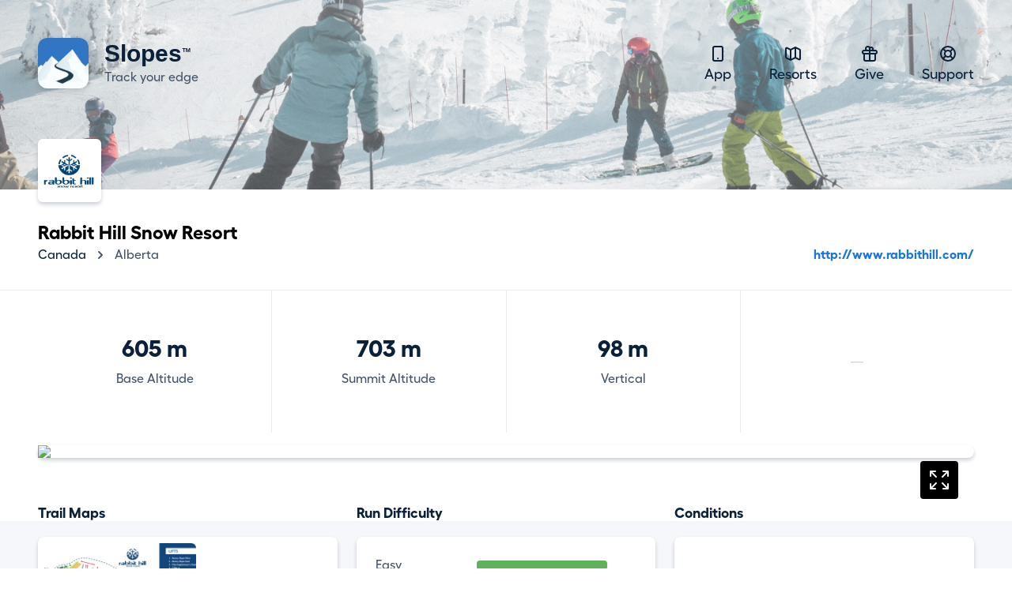

--- FILE ---
content_type: text/html; charset=UTF-8
request_url: https://getslopes.com/resorts/rabbit_hill_snow_resort
body_size: 6000
content:
<!DOCTYPE html>
<html lang="en">
<head>
    <meta charset="UTF-8">
    <meta name="viewport" content="width=device-width, initial-scale=1.0">
    <title>Rabbit Hill Snow Resort</title>

    <meta name="description" content="With Slopes skiers and snowboarders can track and record their days hitting the trails. Show off your vertical, distance, speed, and more.">
    <meta name="keywords" content="snowboard,ski resort,ski area,skiing,ski trip,travel,skiing holiday,trail map,map,ski map,Rabbit Hill Snow Resort,rabbit hill snow resort,Canada,Canada ski,Alberta,Alberta ski">
    <meta name="author" content="Breakpoint Studio" />

    <meta property="og:title" content="Rabbit Hill Snow Resort">
    <meta property="og:description" content="With Slopes skiers and snowboarders can track and record their days hitting the trails. Show off your vertical, distance, speed, and more.">

    <meta name="twitter:card" content="app">
    <meta name="twitter:site" content="@slopesapp">
    <meta name="twitter:app:name:iphone" content="Slopes Ski & Snowboard">
    <meta name="twitter:app:id:googleplay" content="com.consumedbycode.slopes">
    <meta name="twitter:app:id:iphone" content="643351983">
    <meta name="twitter:app:url:iphone" content="https://">
    <meta name="twitter:description" content="With Slopes skiers and snowboarders can track and record their days hitting the trails, get trail maps, check conditions, and more.">

    <meta property="al:ios:app_name" content="Slopes: Ski & Snowboard">
    <meta property="al:ios:app_store_id" content="643351983">
    <meta property="al:ios:url" content="https://">
    <meta property="al:android:package" content="com.consumedbycode.slopes">

    <link rel="preload" href="https://getslopes.com/fonts/Fellix-Medium.otf" as="font" crossorigin>
    <link rel="preload" href="https://getslopes.com/fonts/Fellix-Bold.otf" as="font" crossorigin>
    <link rel="stylesheet" href="/css/app.css?id=2ad64f4bcb4fa350945f3cab4d526416">
    <script defer src="/js/app.js?id=ffd22f54119e6a98fece3afaba0d292f"></script>

    <meta name="apple-itunes-app" content="app-id=643351983, affiliate-data=at=10l6oN&ct=homepage"/>
    <meta name="google-site-verification" content="5s5A1bIggFZRKFb7NoeW3Za9Z_jFCIotpH5pw5ZOLh8" />

    <link rel="canonical" href="https://getslopes.com/resorts/rabbit_hill_snow_resort" />

    <meta name="theme-color" content="#D8F1FF" />

    <link rel="icon" href="https://getslopes.com/favicon.ico" type="image/ico" />
    <link rel="shortcut icon" href="https://getslopes.com/images/favicon.png" />
    <link rel="icon" href="https://getslopes.com/images/favicon-16x16.png" type="image/png" sizes="16x16">
    <link rel="icon" href="https://getslopes.com/images/favicon-32x32.png" type="image/png" sizes="32x32">
    <link rel="icon" href="https://getslopes.com/images/favicon-192x192.png" type="image/png" sizes="192x192">
    <link rel="icon" href="https://getslopes.com/images/favicon-512x512.png" type="image/png" sizes="512x512">
    <link rel="icon" href="https://getslopes.com/images/logo.svg" type="image/svg+xml">
    <link rel="apple-touch-icon" href="https://getslopes.com/images/apple-touch-icon.png" />

    

  <script src="https://cdn.usefathom.com/script.js" data-site="WYBFAGRZ" defer></script>

    <meta itemprop="imageObject" content="https://dnyjvzj5aqor7.cloudfront.net/logos/9dc3be47-1fdb-11e3-af98-c42c031157e6/mCeH14XjjCq4YAfYwwVxybIy7qQXU6OPzJIBLlGv.png">
        
        <meta property="og:type" content="place">
        <meta property="og:image" content="https://dnyjvzj5aqor7.cloudfront.net/logos/9dc3be47-1fdb-11e3-af98-c42c031157e6/mCeH14XjjCq4YAfYwwVxybIy7qQXU6OPzJIBLlGv.png">
        <meta property="place:location:latitude" content="53.379489">
        <meta property="place:location:longitude" content="-113.671635">
        <meta name="geo.position" content="53.379489; -113.671635">
        <meta name="geo.placename" content="Rabbit Hill Snow Resort">

        <!-- <meta name="apple-itunes-app" content="app-id=643351983, app-clip-bundle-id=com.consumedbycode.slopes.Clip, app-argument=https://my.getslopes.com/resorts/rabbit_hill_snow_resort"> -->
</head>
<body class="min-h-screen font-sans text-gray-900 font-medium antialiased bg-white">
    <div
        class="pb-20 bg-cover bg-left bg-no-repeat"
        style="background-image: linear-gradient(to bottom, rgba(255, 255, 255, .4) 19.75%, rgba(255, 255, 255, .3) 100%), url('/images/resorts/hero-2022.jpg')"
    >
        <div class="relative w-full">
    <header x-data="{ navIsOpen: false }" class="relative max-w-7xl mx-auto w-full flex items-center justify-between px-4 py-5 md:py-12 lg:px-12">
        <div class="w-full flex items-center justify-between">
            <a href="/" class="inline-flex items-center space-x-5">
                <img src="/images/icon@2x.png" alt="Logo" class="w-10 h-10 rounded-xl shadow-sm md:w-16 md:h-16">
                <span class="inline-flex flex-col">
                    <span class="font-bold text-lg leading-6 md:text-3xl title-font">Slopes <span class="text-xs relative -top-2 -left-2">&#8482;</span></span>
                    <span class="text-gray-700 text-sm leading-4 md:text-base">Track your edge</span>
                </span>
            </a>
            <button class="p-3 rounded-md transition md:hidden focus:outline-none focus:bg-gray-300 focus:bg-opacity-20" @click="navIsOpen = ! navIsOpen">
                <svg class="w-4" viewBox="0 0 16 14" fill="none">
                    <path fill-rule="evenodd" clip-rule="evenodd" d="M0 1C0 0.447715 0.447715 0 1 0H15C15.5523 0 16 0.447715 16 1C16 1.55228 15.5523 2 15 2H1C0.447715 2 0 1.55228 0 1ZM0 7C0 6.44772 0.447715 6 1 6H15C15.5523 6 16 6.44772 16 7C16 7.55228 15.5523 8 15 8H1C0.447715 8 0 7.55228 0 7ZM1 12C0.447715 12 0 12.4477 0 13C0 13.5523 0.447715 14 1 14H15C15.5523 14 16 13.5523 16 13C16 12.4477 15.5523 12 15 12H1Z" fill="#0B2039" />
                </svg>
            </button>
        </div>
        <!-- Mobile Nav -->
        <nav x-show="navIsOpen" x-cloak class="z-20 absolute top-16 right-4 w-48 bg-white rounded-lg shadow-sm md:hidden">
            <div class="p-6">
                <h2 class="font-bold text-lg">Navigation</h2>
                <div class="mt-3 flex flex-col space-y-2">
                    <a href="/" class="text-lg text-gray-700">
                        <svg xmlns="http://www.w3.org/2000/svg" class="h-6 w-6 inline-block mr-2" fill="none" viewBox="0 0 24 24" stroke="currentColor">
                            <path stroke-linecap="round" stroke-linejoin="round" stroke-width="2" d="M12 18h.01M8 21h8a2 2 0 002-2V5a2 2 0 00-2-2H8a2 2 0 00-2 2v14a2 2 0 002 2z" />
                        </svg>
                        App
                    </a>
                    <a href="/resorts" class="text-lg text-gray-700">
                        <svg xmlns="http://www.w3.org/2000/svg" class="h-6 w-6 inline-block mr-2" fill="none" viewBox="0 0 24 24" stroke="currentColor">
                            <path stroke-linecap="round" stroke-linejoin="round" stroke-width="2" d="M9 20l-5.447-2.724A1 1 0 013 16.382V5.618a1 1 0 011.447-.894L9 7m0 13l6-3m-6 3V7m6 10l4.553 2.276A1 1 0 0021 18.382V7.618a1 1 0 00-.553-.894L15 4m0 13V4m0 0L9 7" />
                        </svg>
                        Resorts
                    </a>
                    <a href="https://my.getslopes.com/give" class="text-lg text-gray-700">
                        <svg xmlns="http://www.w3.org/2000/svg" class="h-6 w-6 inline-block mr-2" fill="none" viewBox="0 0 24 24" stroke="currentColor">
                            <path stroke-linecap="round" stroke-linejoin="round" stroke-width="2" d="M12 8v13m0-13V6a2 2 0 112 2h-2zm0 0V5.5A2.5 2.5 0 109.5 8H12zm-7 4h14M5 12a2 2 0 110-4h14a2 2 0 110 4M5 12v7a2 2 0 002 2h10a2 2 0 002-2v-7" />
                        </svg>
                        Give
                    </a>
                    <a href="https://slopes.helpscoutdocs.com/" target="_blank" rel="nofollowe" class="text-lg text-gray-700">
                        <svg xmlns="http://www.w3.org/2000/svg" class="h-6 w-6 inline-block mr-2" fill="none" viewBox="0 0 24 24" stroke="currentColor">
                            <path stroke-linecap="round" stroke-linejoin="round" stroke-width="2" d="M18.364 5.636l-3.536 3.536m0 5.656l3.536 3.536M9.172 9.172L5.636 5.636m3.536 9.192l-3.536 3.536M21 12a9 9 0 11-18 0 9 9 0 0118 0zm-5 0a4 4 0 11-8 0 4 4 0 018 0z" />
                        </svg>
                        Support
                    </a>
                </div>
            </div>
            <div class="flex items-center justify-between p-6 border-t border-gray-300 border-opacity-50">
                <a href="https://twitter.com/slopesapp">
                    <img class="w-5 h-5" src="/images/twitter.svg" alt="Twitter" width="20" height="20" />
                </a>
                <a href="https://www.instagram.com/slopesapp/">
                    <img class="w-5 h-5" src="/images/instagram.svg" alt="Instagram" width="20" height="20" />
                </a>
                <a href="https://www.facebook.com/slopesapp">
                    <img class="w-5 h-5" src="/images/facebook.svg" alt="Facebook" width="20" height="20" />
                </a>
            </div>
        </nav>
        <!-- Desktop Nav -->
        <nav class="hidden md:flex md:items-center md:space-x-12 text-center">
            <a href="/" class="text-lg transition-colors hover:text-gray-700">
                <svg xmlns="http://www.w3.org/2000/svg" class="h-6 w-6 inline-block" fill="none" viewBox="0 0 24 24" stroke="currentColor">
                    <path stroke-linecap="round" stroke-linejoin="round" stroke-width="2" d="M12 18h.01M8 21h8a2 2 0 002-2V5a2 2 0 00-2-2H8a2 2 0 00-2 2v14a2 2 0 002 2z" />
                </svg>
                App
            </a>
            <a href="/resorts" class="text-lg transition-colors hover:text-gray-700">
                <svg xmlns="http://www.w3.org/2000/svg" class="h-6 w-6 inline-block" fill="none" viewBox="0 0 24 24" stroke="currentColor">
                    <path stroke-linecap="round" stroke-linejoin="round" stroke-width="2" d="M9 20l-5.447-2.724A1 1 0 013 16.382V5.618a1 1 0 011.447-.894L9 7m0 13l6-3m-6 3V7m6 10l4.553 2.276A1 1 0 0021 18.382V7.618a1 1 0 00-.553-.894L15 4m0 13V4m0 0L9 7" />
                </svg>
                Resorts
            </a>
            <a href="https://my.getslopes.com/give" class="text-lg transition-colors hover:text-gray-700">
                <svg xmlns="http://www.w3.org/2000/svg" class="h-6 w-6 inline-block" fill="none" viewBox="0 0 24 24" stroke="currentColor">
                    <path stroke-linecap="round" stroke-linejoin="round" stroke-width="2" d="M12 8v13m0-13V6a2 2 0 112 2h-2zm0 0V5.5A2.5 2.5 0 109.5 8H12zm-7 4h14M5 12a2 2 0 110-4h14a2 2 0 110 4M5 12v7a2 2 0 002 2h10a2 2 0 002-2v-7" />
                </svg>
                Give
            </a>
            <a href="https://slopes.helpscoutdocs.com/" target="_blank" rel="nofollowe" class="text-lg transition-colors hover:text-gray-700">
                <svg xmlns="http://www.w3.org/2000/svg" class="h-6 w-6 inline-block" fill="none" viewBox="0 0 24 24" stroke="currentColor">
                    <path stroke-linecap="round" stroke-linejoin="round" stroke-width="2" d="M18.364 5.636l-3.536 3.536m0 5.656l3.536 3.536M9.172 9.172L5.636 5.636m3.536 9.192l-3.536 3.536M21 12a9 9 0 11-18 0 9 9 0 0118 0zm-5 0a4 4 0 11-8 0 4 4 0 018 0z" />
                </svg>
                Support
            </a>
        </nav>
    </header>
</div>
    </div>
    <div class="-mt-16 max-w-7xl mx-auto px-4 lg:px-12">
        <span class="inline-block mr-6 flex-none bg-white rounded-md shadow overflow-hidden">
            <img class="w-auto h-20" src="https://dnyjvzj5aqor7.cloudfront.net/logos/9dc3be47-1fdb-11e3-af98-c42c031157e6/mCeH14XjjCq4YAfYwwVxybIy7qQXU6OPzJIBLlGv.png" />
        </span>
        <div>
            <h1 class="mt-4 text-2xl font-bold text-black">
                Rabbit Hill Snow Resort
            </h1>
            <div class="space-y-4 sm:space-y-0 sm:space-x-4 sm:flex sm:items-end sm:justify-between">
                <nav class="flex items-center">
                    <a
                        href="/resorts/explore/canada"
                        class="text-gray-900 hover:text-gray-700 transition"
                    >
                        Canada
                    </a>
                    <svg class="flex-shrink-0 mx-2 h-5 w-5 text-gray-700" xmlns="http://www.w3.org/2000/svg" viewBox="0 0 20 20" fill="currentColor">
                        <path fill-rule="evenodd" d="M7.293 14.707a1 1 0 010-1.414L10.586 10 7.293 6.707a1 1 0 011.414-1.414l4 4a1 1 0 010 1.414l-4 4a1 1 0 01-1.414 0z" clip-rule="evenodd" />
                    </svg>
                    <a
                        href="/resorts/explore/canada/alberta"
                        class="text-gray-700 hover:text-gray-600 transition"
                    >
                        Alberta
                    </a>
                </nav>
                                    <a href="http://www.rabbithill.com/" class="inline-block font-bold text-blue-600 hover:text-blue-700">
                        http://www.rabbithill.com/
                    </a>
                            </div>
        </div>
    </div>

    <main class="mt-8">
        <div class="pb-24 border-t border-gray-700 border-opacity-10">
            <div class="max-w-7xl mx-auto lg:px-12">
                                    <div class="grid grid-cols-2 gap-px bg-gray-700 bg-opacity-10 lg:grid-cols-4">
                                                    <div class="py-6 px-3 text-gray-700 text-center bg-white lg:py-14">
                                <strong class="block text-2xl font-bold text-gray-900 lg:text-3xl">605 m</strong>
                                <div class="lg:mt-2">Base Altitude</div>
                            </div>
                                                                            <div class="py-6 px-3 text-gray-700 text-center bg-white lg:py-14">
                                <strong class="block text-2xl font-bold text-gray-900 lg:text-3xl">703 m</strong>
                                <div class="lg:mt-2">Summit Altitude</div>
                            </div>
                                                                            <div class="py-6 px-3 text-gray-700 text-center bg-white lg:py-14">
                                <strong class="block text-2xl font-bold text-gray-900 lg:text-3xl">98 m</strong>
                                <div class="lg:mt-2">Vertical</div>
                            </div>
                                                                                                    <div class="flex items-center justify-center py-6 px-8 text-gray-300 text-opacity-50 text-center bg-white lg:py-14">&mdash;</div>
                                            </div>
                            </div>
        </div>
        <div class="-mt-24 relative">
            <div class="absolute inset-0 flex flex-col pt-24">
                <div class="flex-1 bg-gray-100"></div>
            </div>
            <div class="relative max-w-7xl mx-auto pb-12 px-4 lg:px-12 lg:pb-32">
                <div class="mt-4 flex-1 bg-white rounded-lg shadow mb-4">
                    <a class="block relative" href="/resorts/rabbit_hill_snow_resort/explore/">
                        <svg xmlns="http://www.w3.org/2000/svg" fill="none" viewBox="0 0 24 24" stroke-width="1.5" stroke="currentColor" class="w-12 h-12 bg-black p-2 inline-block rounded text-white" style="position: absolute; top: 20px; right: 20px;">
                            <path stroke-linecap="round" stroke-linejoin="round" d="M3.75 3.75v4.5m0-4.5h4.5m-4.5 0L9 9M3.75 20.25v-4.5m0 4.5h4.5m-4.5 0L9 15M20.25 3.75h-4.5m4.5 0v4.5m0-4.5L15 9m5.25 11.25h-4.5m4.5 0v-4.5m0 4.5L15 15" />
                        </svg>

                        <img class="w-full" style="aspect-ratio: 5 / 3;" src="https://my.getslopes.com/api/v2/resorts/images/9dc3be47-1fdb-11e3-af98-c42c031157e6/map.png?size=2&amp;style=light&amp;generation=82p5" />

                        
                    </a>
                </div>
                <div class="mt-14 grid grid-cols-3 gap-x-6 gap-y-10 md:grid-cols-6 lg:grid-cols-9">
                    <div class="col-span-3 flex flex-col">
                        <h2 class="text-lg font-bold">Trail Maps</h2>
                        <div class="mt-4 flex-1 bg-white rounded-lg shadow px-2 py-2">
                                                            <div class="overflow-x-auto flex flex-no-wrap space-x-2 h-full">
                                                                            <a
                                            href="/resorts/rabbit_hill_snow_resort/maps/1"
                                            class="relative h-full w-48 flex-shrink-0 inline-flex rounded-md overflow-hidden"
                                        >
                                            <img class="inset-0 w-full h-full object-cover" src="https://dnyjvzj5aqor7.cloudfront.net/maps/9dc3be47-1fdb-11e3-af98-c42c031157e6/Bzo0vrCEPZHmNQurd7yGOFcsUAQScuKglZvBBhzp.jpg" />
                                        </a>
                                                                    </div>
                                                    </div>
                    </div>
                    <div class="col-span-3 flex flex-col">
                        <h2 class="text-lg font-bold">Run Difficulty</h2>
                        <div class="mt-4 flex-1 flex items-center bg-white rounded-lg shadow p-6">
                            <div class="w-full">
                                <dl class="space-y-6">
                                                                                                                <div class="flex items-center">
                                            <dt class="w-24 text-gray-700">Easy</dt>
                                            <dd style="width: 50%; background-color: #5FB257;" class="ml-8 h-3 rounded">
                                                <span class="sr-only"></span>
                                            </dd>
                                        </div>
                                                                                                                <div class="flex items-center">
                                            <dt class="w-24 text-gray-700">Intermediate</dt>
                                            <dd style="width: 20%; background-color: #3473B7;" class="ml-8 h-3 rounded">
                                                <span class="sr-only"></span>
                                            </dd>
                                        </div>
                                                                                                                <div class="flex items-center">
                                            <dt class="w-24 text-gray-700">Expert</dt>
                                            <dd style="width: 30%; background-color: #000000;" class="ml-8 h-3 rounded">
                                                <span class="sr-only"></span>
                                            </dd>
                                        </div>
                                                                                                        </dl>
                            </div>
                        </div>
                    </div>
                                            <div class="col-span-3 flex flex-col">
                            <h2 class="text-lg font-bold">Conditions</h2>
                            <div class="mt-4 flex-1 flex flex-col bg-white rounded-lg shadow">
                                <div class="flex-1 flex items-center space-x-4 p-6">
                                                                            <img class="-ml-2 -mt-2 w-14" src="/images/conditions/icy.svg" alt="icy" />
                                                                        <p class="text-gray-700">Packed base, and they&#039;ve been grooming it.</p>
                                </div>
                                <div class="w-full flex justify-between px-6 py-3 border-t border-gray-300 border-opacity-50">
                                    <span class="text-sm">Powered by Slopes</span>
                                    <span class="text-sm text-gray-600">Last updated 5 hours ago</span>
                                </div>
                            </div>
                        </div>
                                                                <div class="col-span-3 flex flex-col md:col-span-6 lg:col-span-9">
                            <h2 class="text-lg font-bold">Daily Averages</h2>
                            <div class="mt-4 flex-1 bg-white rounded-lg shadow overflow-hidden">
                                <div class="grid grid-cols-2 gap-px bg-gray-700 bg-opacity-10 md:grid-cols-3 xl:grid-cols-6">
                                                                            <div class="py-6 px-3 text-gray-700 text-center bg-white lg:py-14">
                                            <strong class="block text-2xl font-bold text-gray-900 lg:text-3xl">872 m</strong>
                                            <div class="lg:mt-2">Vertical</div>
                                        </div>
                                                                                                                <div class="py-6 px-3 text-gray-700 text-center bg-white lg:py-14">
                                            <strong class="block text-2xl font-bold text-gray-900 lg:text-3xl">6.6 km</strong>
                                            <div class="lg:mt-2">Distance</div>
                                        </div>
                                                                                                                <div class="py-6 px-3 text-gray-700 text-center bg-white lg:py-14">
                                            <strong class="block text-2xl font-bold text-gray-900 lg:text-3xl">0h</span> 33m</strong>
                                            <div class="lg:mt-2">Time on Runs</div>
                                        </div>
                                                                                                                <div class="py-6 px-3 text-gray-700 text-center bg-white lg:py-14">
                                            <strong class="block text-2xl font-bold text-gray-900 lg:text-3xl">0h</span> 47m</strong>
                                            <div class="lg:mt-2">Time on Lifts</div>
                                        </div>
                                                                                                                <div class="py-6 px-3 text-gray-700 text-center bg-white lg:py-14">
                                            <strong class="block text-2xl font-bold text-gray-900 lg:text-3xl">27.7 km/h</strong>
                                            <div class="lg:mt-2">Average Speed</div>
                                        </div>
                                                                                                                <div class="py-6 px-3 text-gray-700 text-center bg-white lg:py-14">
                                            <strong class="block text-2xl font-bold text-gray-900 lg:text-3xl">13 runs</strong>
                                            <div class="lg:mt-2">Recorded</div>
                                        </div>
                                                                                                        </div>
                            </div>
                        </div>
                                                        </div>
            </div>
        </div>

        <div class="pt-16 bg-white lg:pt-8">
            <section class="relative max-w-7xl mx-auto lg:px-12 lg:mt-24">
    <div class="py-10 px-4 md:py-20 lg:py-32 lg:rounded-xl" style="background-image: linear-gradient(to bottom, rgba(27, 118, 220, 1) 61.65%, rgba(27, 118, 220, 0.12)">
        <div class="max-w-2xl mx-auto lg:text-center">
            <h2 class="text-white font-bold text-3xl tracking-tight md:text-4xl lg:text-5xl">
                Join the <span class="relative"><span class="absolute inset-0 -my-0.5 -mx-1 bg-blue-700 transform -skew-y-2"></span><span class="relative">millions</span></span> of skiers that have downloaded Slopes.
            </h2>
            <p class="mt-2 text-white text-lg lg:mt-4 lg:text-xl">Whether you're learning to ski at a local resort, or an expert deep in the backcountry grabbing untracked pow, Slopes will be your most-trusted ski companion.</p><p class="mt-2 text-white text-lg lg:mt-4 lg:text-xl">Available on Android, iOS, and Apple Watch.</p>
            <div class="mt-6 flex space-x-2 lg:mt-12 lg:space-x-4 lg:justify-center">
                <a href="https://itunes.apple.com/us/app/slopes/id643351983?ls=1&mt=8&at=10l6oN&ct=homepage" target="_blank" rel="nofollower" class="shadow rounded-xl overflow-hidden transition-opacity hover:opacity-80 bg-black" onclick="window.fathom.trackGoal('OHUAA0BF', 0);">
    <img class="h-12" src="/images/download-apple.svg" alt="Download on the Apple app store" width="142" height="48">
</a>
                <a href="https://play.google.com/store/apps/details?id=com.consumedbycode.slopes" target="_blank" rel="nofollower" class="shadow rounded-xl overflow-hidden transition-opacity hover:opacity-80 bg-black" onclick="window.fathom.trackGoal('TN71XHWH', 0);">
    <img class="h-12" src="/images/download-google.svg" alt="Download on the Google Play store" width="167" height="48">
</a>
            </div>
        </div>
    </div>
</section>
            <footer class="max-w-7xl w-full mx-auto lg:px-12">
    <div class="max-w-4xl mx-auto pt-20 pb-12 lg:grid lg:grid-cols-3 lg:items-start lg:py-32">
        <div class="flex justify-center">
            <a href="/" class="inline-flex items-center space-x-5 lg:flex-col lg:text-center lg:space-x-0 lg:space-y-4">
                <img src="/images/icon@2x.png" alt="Logo" class="w-10 h-10 rounded-xl shadow-sm md:w-16 md:h-16 lg:w-10 lg:h-10">
                <span class="inline-flex flex-col">
                    <span class="font-bold text-lg leading-6 md:text-3xl lg:text-xl title-font">Slopes</span>
                    <span class="text-gray-700 text-sm leading-4 md:text-base lg:text-sm">Track your edge</span>
                </span>
            </a>
        </div>
        <nav class="mt-14 grid grid-cols-3 px-4 lg:col-span-2 lg:grid-cols-3 lg:mt-0 lg:px-0">
            <div class="flex justify-center">
                <div>
                    <div class="space-y-2 flex flex-col items-start">
                        <a class="text-lg text-gray-700 transition-colors hover:text-gray-900" href="/premium">Slopes Premium</a>
                        <a class="text-lg text-gray-700 transition-colors hover:text-gray-900" href="/">Mobile App</a>
                        <a class="text-lg text-gray-700 transition-colors hover:text-gray-900" href="/resorts">Resorts</a>
                        <a class="text-lg text-gray-700 transition-colors hover:text-gray-900" href="https://blog.getslopes.com">Blog</a>
                    </div>
                </div>
            </div>
            <div class="flex justify-center">
                <div>
                    
                    <div class="space-y-2 flex flex-col items-start">
                        <a class="text-lg text-gray-700 transition-colors hover:text-gray-900" href="/data">Privacy Policy</a>
                        <a class="text-lg text-gray-700 transition-colors hover:text-gray-900" href="/terms">Terms of Service</a>
                        <a class="text-lg text-gray-700 transition-colors hover:text-gray-900" href="https://help.getslopes.com">Help &amp; Support</a>
                        <a class="text-lg text-gray-700 transition-colors hover:text-gray-900" href="https://blog.getslopes.com/partnering-with-pow/">Climate Change</a>
                    </div>
                </div>
            </div>
            <div class="flex justify-center">
                <div>
                    
                    <div class="space-y-2 flex flex-col items-start">
                        <a class="text-lg text-gray-700 transition-colors hover:text-gray-900" href="/partners/strava">Strava</a>
                        <a class="text-lg text-gray-700 transition-colors hover:text-gray-900" href="/partners/garmin">Garmin</a>
                    </div>
                </div>
            </div>
            
        </nav>
    </div>
    <div class="pt-6 pb-12 text-center border-t border-gray-900 border-opacity-10 lg:flex lg:justify-between lg:items-center lg:pt-4">
        <p class="text-gray-700 text-sm">&copy; Breakpoint Studio. All Rights Reserved. Slopes and its logo are registered trademarks of Breakpoint Studio.</p>
        <div class="mt-6 flex items-center justify-center space-x-6 lg:mt-0">
            <a href="https://twitter.com/slopesapp" class="transition-opacity hover:opacity-75">
                <img class="w-5 h-5" src="/images/twitter.svg" alt="Twitter" width="20" height="20" />
            </a>
            <a href="https://www.instagram.com/slopesapp/" class="transition-opacity hover:opacity-75">
                <img class="w-5 h-5" src="/images/instagram.svg" alt="Instagram" width="20" height="20" />
            </a>
            <a href="https://www.facebook.com/slopesapp" class="transition-opacity hover:opacity-75">
                <img class="w-5 h-5" src="/images/facebook.svg" alt="Facebook" width="20" height="20" />
            </a>
        </div>
    </div>
</footer>
        </div>
    </main>
<script>(function(){function c(){var b=a.contentDocument||a.contentWindow.document;if(b){var d=b.createElement('script');d.innerHTML="window.__CF$cv$params={r:'9bf758695bb8b78e',t:'MTc2ODY2ODU2MA=='};var a=document.createElement('script');a.src='/cdn-cgi/challenge-platform/scripts/jsd/main.js';document.getElementsByTagName('head')[0].appendChild(a);";b.getElementsByTagName('head')[0].appendChild(d)}}if(document.body){var a=document.createElement('iframe');a.height=1;a.width=1;a.style.position='absolute';a.style.top=0;a.style.left=0;a.style.border='none';a.style.visibility='hidden';document.body.appendChild(a);if('loading'!==document.readyState)c();else if(window.addEventListener)document.addEventListener('DOMContentLoaded',c);else{var e=document.onreadystatechange||function(){};document.onreadystatechange=function(b){e(b);'loading'!==document.readyState&&(document.onreadystatechange=e,c())}}}})();</script></body>
</html>


--- FILE ---
content_type: image/svg+xml
request_url: https://getslopes.com/images/conditions/icy.svg
body_size: 145
content:
<svg height="35" viewBox="0 0 35 35" width="35" xmlns="http://www.w3.org/2000/svg"><g fill="#ea9856" fill-rule="evenodd" transform="translate(8 5)"><path d="m1.8311 6.4356c-.491 2.168-.692 4.454.003 6.325.164.444.422.921.677 1.214.265.273.544.435.943.511.809.143 1.874-.057 3.022-.165.578-.055 1.202-.107 1.898-.011.681.098 1.506.43 2.039 1.06.278.299.456.643.606.97.105.289.225.576.302.87.159.587.281 1.173.359 1.756.258 2.34.032 4.65-.706 6.812-.244-2.256-.451-4.449-.979-6.495-.121-.512-.278-1.005-.459-1.479l-.287-.691c-.09-.173-.174-.33-.284-.433-.353-.429-1.249-.49-2.32-.408-1.057.067-2.241.304-3.624-.059-.683-.179-1.405-.635-1.806-1.259-.39-.616-.586-1.172-.744-1.791-.272-1.221-.196-2.439.068-3.567.263-1.13.695-2.2 1.292-3.16"/><path d="m7.1622.1417c-.491 2.167-.692 4.453.003 6.324.164.444.422.921.677 1.215.265.272.544.434.943.51.809.143 1.874-.057 3.022-.165.578-.055 1.202-.107 1.898-.011.681.098 1.506.431 2.039 1.06.278.299.456.643.606.97.105.289.225.576.302.87.159.587.281 1.173.359 1.757.258 2.339.032 4.649-.706 6.811-.244-2.255-.451-4.448-.979-6.495-.121-.512-.278-1.005-.459-1.479l-.287-.691c-.09-.172-.174-.33-.284-.433-.353-.428-1.249-.49-2.32-.408-1.057.067-2.241.305-3.624-.059-.683-.179-1.405-.634-1.806-1.259-.39-.616-.586-1.172-.744-1.791-.272-1.221-.197-2.439.068-3.567.263-1.13.695-2.2 1.292-3.159"/></g></svg>